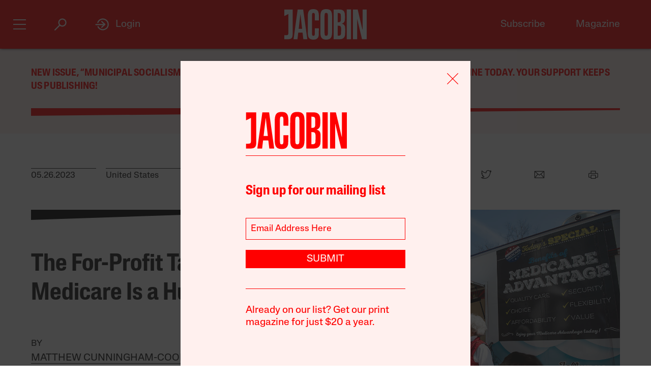

--- FILE ---
content_type: text/html; charset=utf-8
request_url: https://www.google.com/recaptcha/api2/anchor?ar=1&k=6LfynRwqAAAAAHbKp1M101AvivMbb2zoh_0NsixL&co=aHR0cHM6Ly9qYWNvYmluLmNvbTo0NDM.&hl=en&v=PoyoqOPhxBO7pBk68S4YbpHZ&size=invisible&anchor-ms=20000&execute-ms=30000&cb=8i3j6844ciu
body_size: 48605
content:
<!DOCTYPE HTML><html dir="ltr" lang="en"><head><meta http-equiv="Content-Type" content="text/html; charset=UTF-8">
<meta http-equiv="X-UA-Compatible" content="IE=edge">
<title>reCAPTCHA</title>
<style type="text/css">
/* cyrillic-ext */
@font-face {
  font-family: 'Roboto';
  font-style: normal;
  font-weight: 400;
  font-stretch: 100%;
  src: url(//fonts.gstatic.com/s/roboto/v48/KFO7CnqEu92Fr1ME7kSn66aGLdTylUAMa3GUBHMdazTgWw.woff2) format('woff2');
  unicode-range: U+0460-052F, U+1C80-1C8A, U+20B4, U+2DE0-2DFF, U+A640-A69F, U+FE2E-FE2F;
}
/* cyrillic */
@font-face {
  font-family: 'Roboto';
  font-style: normal;
  font-weight: 400;
  font-stretch: 100%;
  src: url(//fonts.gstatic.com/s/roboto/v48/KFO7CnqEu92Fr1ME7kSn66aGLdTylUAMa3iUBHMdazTgWw.woff2) format('woff2');
  unicode-range: U+0301, U+0400-045F, U+0490-0491, U+04B0-04B1, U+2116;
}
/* greek-ext */
@font-face {
  font-family: 'Roboto';
  font-style: normal;
  font-weight: 400;
  font-stretch: 100%;
  src: url(//fonts.gstatic.com/s/roboto/v48/KFO7CnqEu92Fr1ME7kSn66aGLdTylUAMa3CUBHMdazTgWw.woff2) format('woff2');
  unicode-range: U+1F00-1FFF;
}
/* greek */
@font-face {
  font-family: 'Roboto';
  font-style: normal;
  font-weight: 400;
  font-stretch: 100%;
  src: url(//fonts.gstatic.com/s/roboto/v48/KFO7CnqEu92Fr1ME7kSn66aGLdTylUAMa3-UBHMdazTgWw.woff2) format('woff2');
  unicode-range: U+0370-0377, U+037A-037F, U+0384-038A, U+038C, U+038E-03A1, U+03A3-03FF;
}
/* math */
@font-face {
  font-family: 'Roboto';
  font-style: normal;
  font-weight: 400;
  font-stretch: 100%;
  src: url(//fonts.gstatic.com/s/roboto/v48/KFO7CnqEu92Fr1ME7kSn66aGLdTylUAMawCUBHMdazTgWw.woff2) format('woff2');
  unicode-range: U+0302-0303, U+0305, U+0307-0308, U+0310, U+0312, U+0315, U+031A, U+0326-0327, U+032C, U+032F-0330, U+0332-0333, U+0338, U+033A, U+0346, U+034D, U+0391-03A1, U+03A3-03A9, U+03B1-03C9, U+03D1, U+03D5-03D6, U+03F0-03F1, U+03F4-03F5, U+2016-2017, U+2034-2038, U+203C, U+2040, U+2043, U+2047, U+2050, U+2057, U+205F, U+2070-2071, U+2074-208E, U+2090-209C, U+20D0-20DC, U+20E1, U+20E5-20EF, U+2100-2112, U+2114-2115, U+2117-2121, U+2123-214F, U+2190, U+2192, U+2194-21AE, U+21B0-21E5, U+21F1-21F2, U+21F4-2211, U+2213-2214, U+2216-22FF, U+2308-230B, U+2310, U+2319, U+231C-2321, U+2336-237A, U+237C, U+2395, U+239B-23B7, U+23D0, U+23DC-23E1, U+2474-2475, U+25AF, U+25B3, U+25B7, U+25BD, U+25C1, U+25CA, U+25CC, U+25FB, U+266D-266F, U+27C0-27FF, U+2900-2AFF, U+2B0E-2B11, U+2B30-2B4C, U+2BFE, U+3030, U+FF5B, U+FF5D, U+1D400-1D7FF, U+1EE00-1EEFF;
}
/* symbols */
@font-face {
  font-family: 'Roboto';
  font-style: normal;
  font-weight: 400;
  font-stretch: 100%;
  src: url(//fonts.gstatic.com/s/roboto/v48/KFO7CnqEu92Fr1ME7kSn66aGLdTylUAMaxKUBHMdazTgWw.woff2) format('woff2');
  unicode-range: U+0001-000C, U+000E-001F, U+007F-009F, U+20DD-20E0, U+20E2-20E4, U+2150-218F, U+2190, U+2192, U+2194-2199, U+21AF, U+21E6-21F0, U+21F3, U+2218-2219, U+2299, U+22C4-22C6, U+2300-243F, U+2440-244A, U+2460-24FF, U+25A0-27BF, U+2800-28FF, U+2921-2922, U+2981, U+29BF, U+29EB, U+2B00-2BFF, U+4DC0-4DFF, U+FFF9-FFFB, U+10140-1018E, U+10190-1019C, U+101A0, U+101D0-101FD, U+102E0-102FB, U+10E60-10E7E, U+1D2C0-1D2D3, U+1D2E0-1D37F, U+1F000-1F0FF, U+1F100-1F1AD, U+1F1E6-1F1FF, U+1F30D-1F30F, U+1F315, U+1F31C, U+1F31E, U+1F320-1F32C, U+1F336, U+1F378, U+1F37D, U+1F382, U+1F393-1F39F, U+1F3A7-1F3A8, U+1F3AC-1F3AF, U+1F3C2, U+1F3C4-1F3C6, U+1F3CA-1F3CE, U+1F3D4-1F3E0, U+1F3ED, U+1F3F1-1F3F3, U+1F3F5-1F3F7, U+1F408, U+1F415, U+1F41F, U+1F426, U+1F43F, U+1F441-1F442, U+1F444, U+1F446-1F449, U+1F44C-1F44E, U+1F453, U+1F46A, U+1F47D, U+1F4A3, U+1F4B0, U+1F4B3, U+1F4B9, U+1F4BB, U+1F4BF, U+1F4C8-1F4CB, U+1F4D6, U+1F4DA, U+1F4DF, U+1F4E3-1F4E6, U+1F4EA-1F4ED, U+1F4F7, U+1F4F9-1F4FB, U+1F4FD-1F4FE, U+1F503, U+1F507-1F50B, U+1F50D, U+1F512-1F513, U+1F53E-1F54A, U+1F54F-1F5FA, U+1F610, U+1F650-1F67F, U+1F687, U+1F68D, U+1F691, U+1F694, U+1F698, U+1F6AD, U+1F6B2, U+1F6B9-1F6BA, U+1F6BC, U+1F6C6-1F6CF, U+1F6D3-1F6D7, U+1F6E0-1F6EA, U+1F6F0-1F6F3, U+1F6F7-1F6FC, U+1F700-1F7FF, U+1F800-1F80B, U+1F810-1F847, U+1F850-1F859, U+1F860-1F887, U+1F890-1F8AD, U+1F8B0-1F8BB, U+1F8C0-1F8C1, U+1F900-1F90B, U+1F93B, U+1F946, U+1F984, U+1F996, U+1F9E9, U+1FA00-1FA6F, U+1FA70-1FA7C, U+1FA80-1FA89, U+1FA8F-1FAC6, U+1FACE-1FADC, U+1FADF-1FAE9, U+1FAF0-1FAF8, U+1FB00-1FBFF;
}
/* vietnamese */
@font-face {
  font-family: 'Roboto';
  font-style: normal;
  font-weight: 400;
  font-stretch: 100%;
  src: url(//fonts.gstatic.com/s/roboto/v48/KFO7CnqEu92Fr1ME7kSn66aGLdTylUAMa3OUBHMdazTgWw.woff2) format('woff2');
  unicode-range: U+0102-0103, U+0110-0111, U+0128-0129, U+0168-0169, U+01A0-01A1, U+01AF-01B0, U+0300-0301, U+0303-0304, U+0308-0309, U+0323, U+0329, U+1EA0-1EF9, U+20AB;
}
/* latin-ext */
@font-face {
  font-family: 'Roboto';
  font-style: normal;
  font-weight: 400;
  font-stretch: 100%;
  src: url(//fonts.gstatic.com/s/roboto/v48/KFO7CnqEu92Fr1ME7kSn66aGLdTylUAMa3KUBHMdazTgWw.woff2) format('woff2');
  unicode-range: U+0100-02BA, U+02BD-02C5, U+02C7-02CC, U+02CE-02D7, U+02DD-02FF, U+0304, U+0308, U+0329, U+1D00-1DBF, U+1E00-1E9F, U+1EF2-1EFF, U+2020, U+20A0-20AB, U+20AD-20C0, U+2113, U+2C60-2C7F, U+A720-A7FF;
}
/* latin */
@font-face {
  font-family: 'Roboto';
  font-style: normal;
  font-weight: 400;
  font-stretch: 100%;
  src: url(//fonts.gstatic.com/s/roboto/v48/KFO7CnqEu92Fr1ME7kSn66aGLdTylUAMa3yUBHMdazQ.woff2) format('woff2');
  unicode-range: U+0000-00FF, U+0131, U+0152-0153, U+02BB-02BC, U+02C6, U+02DA, U+02DC, U+0304, U+0308, U+0329, U+2000-206F, U+20AC, U+2122, U+2191, U+2193, U+2212, U+2215, U+FEFF, U+FFFD;
}
/* cyrillic-ext */
@font-face {
  font-family: 'Roboto';
  font-style: normal;
  font-weight: 500;
  font-stretch: 100%;
  src: url(//fonts.gstatic.com/s/roboto/v48/KFO7CnqEu92Fr1ME7kSn66aGLdTylUAMa3GUBHMdazTgWw.woff2) format('woff2');
  unicode-range: U+0460-052F, U+1C80-1C8A, U+20B4, U+2DE0-2DFF, U+A640-A69F, U+FE2E-FE2F;
}
/* cyrillic */
@font-face {
  font-family: 'Roboto';
  font-style: normal;
  font-weight: 500;
  font-stretch: 100%;
  src: url(//fonts.gstatic.com/s/roboto/v48/KFO7CnqEu92Fr1ME7kSn66aGLdTylUAMa3iUBHMdazTgWw.woff2) format('woff2');
  unicode-range: U+0301, U+0400-045F, U+0490-0491, U+04B0-04B1, U+2116;
}
/* greek-ext */
@font-face {
  font-family: 'Roboto';
  font-style: normal;
  font-weight: 500;
  font-stretch: 100%;
  src: url(//fonts.gstatic.com/s/roboto/v48/KFO7CnqEu92Fr1ME7kSn66aGLdTylUAMa3CUBHMdazTgWw.woff2) format('woff2');
  unicode-range: U+1F00-1FFF;
}
/* greek */
@font-face {
  font-family: 'Roboto';
  font-style: normal;
  font-weight: 500;
  font-stretch: 100%;
  src: url(//fonts.gstatic.com/s/roboto/v48/KFO7CnqEu92Fr1ME7kSn66aGLdTylUAMa3-UBHMdazTgWw.woff2) format('woff2');
  unicode-range: U+0370-0377, U+037A-037F, U+0384-038A, U+038C, U+038E-03A1, U+03A3-03FF;
}
/* math */
@font-face {
  font-family: 'Roboto';
  font-style: normal;
  font-weight: 500;
  font-stretch: 100%;
  src: url(//fonts.gstatic.com/s/roboto/v48/KFO7CnqEu92Fr1ME7kSn66aGLdTylUAMawCUBHMdazTgWw.woff2) format('woff2');
  unicode-range: U+0302-0303, U+0305, U+0307-0308, U+0310, U+0312, U+0315, U+031A, U+0326-0327, U+032C, U+032F-0330, U+0332-0333, U+0338, U+033A, U+0346, U+034D, U+0391-03A1, U+03A3-03A9, U+03B1-03C9, U+03D1, U+03D5-03D6, U+03F0-03F1, U+03F4-03F5, U+2016-2017, U+2034-2038, U+203C, U+2040, U+2043, U+2047, U+2050, U+2057, U+205F, U+2070-2071, U+2074-208E, U+2090-209C, U+20D0-20DC, U+20E1, U+20E5-20EF, U+2100-2112, U+2114-2115, U+2117-2121, U+2123-214F, U+2190, U+2192, U+2194-21AE, U+21B0-21E5, U+21F1-21F2, U+21F4-2211, U+2213-2214, U+2216-22FF, U+2308-230B, U+2310, U+2319, U+231C-2321, U+2336-237A, U+237C, U+2395, U+239B-23B7, U+23D0, U+23DC-23E1, U+2474-2475, U+25AF, U+25B3, U+25B7, U+25BD, U+25C1, U+25CA, U+25CC, U+25FB, U+266D-266F, U+27C0-27FF, U+2900-2AFF, U+2B0E-2B11, U+2B30-2B4C, U+2BFE, U+3030, U+FF5B, U+FF5D, U+1D400-1D7FF, U+1EE00-1EEFF;
}
/* symbols */
@font-face {
  font-family: 'Roboto';
  font-style: normal;
  font-weight: 500;
  font-stretch: 100%;
  src: url(//fonts.gstatic.com/s/roboto/v48/KFO7CnqEu92Fr1ME7kSn66aGLdTylUAMaxKUBHMdazTgWw.woff2) format('woff2');
  unicode-range: U+0001-000C, U+000E-001F, U+007F-009F, U+20DD-20E0, U+20E2-20E4, U+2150-218F, U+2190, U+2192, U+2194-2199, U+21AF, U+21E6-21F0, U+21F3, U+2218-2219, U+2299, U+22C4-22C6, U+2300-243F, U+2440-244A, U+2460-24FF, U+25A0-27BF, U+2800-28FF, U+2921-2922, U+2981, U+29BF, U+29EB, U+2B00-2BFF, U+4DC0-4DFF, U+FFF9-FFFB, U+10140-1018E, U+10190-1019C, U+101A0, U+101D0-101FD, U+102E0-102FB, U+10E60-10E7E, U+1D2C0-1D2D3, U+1D2E0-1D37F, U+1F000-1F0FF, U+1F100-1F1AD, U+1F1E6-1F1FF, U+1F30D-1F30F, U+1F315, U+1F31C, U+1F31E, U+1F320-1F32C, U+1F336, U+1F378, U+1F37D, U+1F382, U+1F393-1F39F, U+1F3A7-1F3A8, U+1F3AC-1F3AF, U+1F3C2, U+1F3C4-1F3C6, U+1F3CA-1F3CE, U+1F3D4-1F3E0, U+1F3ED, U+1F3F1-1F3F3, U+1F3F5-1F3F7, U+1F408, U+1F415, U+1F41F, U+1F426, U+1F43F, U+1F441-1F442, U+1F444, U+1F446-1F449, U+1F44C-1F44E, U+1F453, U+1F46A, U+1F47D, U+1F4A3, U+1F4B0, U+1F4B3, U+1F4B9, U+1F4BB, U+1F4BF, U+1F4C8-1F4CB, U+1F4D6, U+1F4DA, U+1F4DF, U+1F4E3-1F4E6, U+1F4EA-1F4ED, U+1F4F7, U+1F4F9-1F4FB, U+1F4FD-1F4FE, U+1F503, U+1F507-1F50B, U+1F50D, U+1F512-1F513, U+1F53E-1F54A, U+1F54F-1F5FA, U+1F610, U+1F650-1F67F, U+1F687, U+1F68D, U+1F691, U+1F694, U+1F698, U+1F6AD, U+1F6B2, U+1F6B9-1F6BA, U+1F6BC, U+1F6C6-1F6CF, U+1F6D3-1F6D7, U+1F6E0-1F6EA, U+1F6F0-1F6F3, U+1F6F7-1F6FC, U+1F700-1F7FF, U+1F800-1F80B, U+1F810-1F847, U+1F850-1F859, U+1F860-1F887, U+1F890-1F8AD, U+1F8B0-1F8BB, U+1F8C0-1F8C1, U+1F900-1F90B, U+1F93B, U+1F946, U+1F984, U+1F996, U+1F9E9, U+1FA00-1FA6F, U+1FA70-1FA7C, U+1FA80-1FA89, U+1FA8F-1FAC6, U+1FACE-1FADC, U+1FADF-1FAE9, U+1FAF0-1FAF8, U+1FB00-1FBFF;
}
/* vietnamese */
@font-face {
  font-family: 'Roboto';
  font-style: normal;
  font-weight: 500;
  font-stretch: 100%;
  src: url(//fonts.gstatic.com/s/roboto/v48/KFO7CnqEu92Fr1ME7kSn66aGLdTylUAMa3OUBHMdazTgWw.woff2) format('woff2');
  unicode-range: U+0102-0103, U+0110-0111, U+0128-0129, U+0168-0169, U+01A0-01A1, U+01AF-01B0, U+0300-0301, U+0303-0304, U+0308-0309, U+0323, U+0329, U+1EA0-1EF9, U+20AB;
}
/* latin-ext */
@font-face {
  font-family: 'Roboto';
  font-style: normal;
  font-weight: 500;
  font-stretch: 100%;
  src: url(//fonts.gstatic.com/s/roboto/v48/KFO7CnqEu92Fr1ME7kSn66aGLdTylUAMa3KUBHMdazTgWw.woff2) format('woff2');
  unicode-range: U+0100-02BA, U+02BD-02C5, U+02C7-02CC, U+02CE-02D7, U+02DD-02FF, U+0304, U+0308, U+0329, U+1D00-1DBF, U+1E00-1E9F, U+1EF2-1EFF, U+2020, U+20A0-20AB, U+20AD-20C0, U+2113, U+2C60-2C7F, U+A720-A7FF;
}
/* latin */
@font-face {
  font-family: 'Roboto';
  font-style: normal;
  font-weight: 500;
  font-stretch: 100%;
  src: url(//fonts.gstatic.com/s/roboto/v48/KFO7CnqEu92Fr1ME7kSn66aGLdTylUAMa3yUBHMdazQ.woff2) format('woff2');
  unicode-range: U+0000-00FF, U+0131, U+0152-0153, U+02BB-02BC, U+02C6, U+02DA, U+02DC, U+0304, U+0308, U+0329, U+2000-206F, U+20AC, U+2122, U+2191, U+2193, U+2212, U+2215, U+FEFF, U+FFFD;
}
/* cyrillic-ext */
@font-face {
  font-family: 'Roboto';
  font-style: normal;
  font-weight: 900;
  font-stretch: 100%;
  src: url(//fonts.gstatic.com/s/roboto/v48/KFO7CnqEu92Fr1ME7kSn66aGLdTylUAMa3GUBHMdazTgWw.woff2) format('woff2');
  unicode-range: U+0460-052F, U+1C80-1C8A, U+20B4, U+2DE0-2DFF, U+A640-A69F, U+FE2E-FE2F;
}
/* cyrillic */
@font-face {
  font-family: 'Roboto';
  font-style: normal;
  font-weight: 900;
  font-stretch: 100%;
  src: url(//fonts.gstatic.com/s/roboto/v48/KFO7CnqEu92Fr1ME7kSn66aGLdTylUAMa3iUBHMdazTgWw.woff2) format('woff2');
  unicode-range: U+0301, U+0400-045F, U+0490-0491, U+04B0-04B1, U+2116;
}
/* greek-ext */
@font-face {
  font-family: 'Roboto';
  font-style: normal;
  font-weight: 900;
  font-stretch: 100%;
  src: url(//fonts.gstatic.com/s/roboto/v48/KFO7CnqEu92Fr1ME7kSn66aGLdTylUAMa3CUBHMdazTgWw.woff2) format('woff2');
  unicode-range: U+1F00-1FFF;
}
/* greek */
@font-face {
  font-family: 'Roboto';
  font-style: normal;
  font-weight: 900;
  font-stretch: 100%;
  src: url(//fonts.gstatic.com/s/roboto/v48/KFO7CnqEu92Fr1ME7kSn66aGLdTylUAMa3-UBHMdazTgWw.woff2) format('woff2');
  unicode-range: U+0370-0377, U+037A-037F, U+0384-038A, U+038C, U+038E-03A1, U+03A3-03FF;
}
/* math */
@font-face {
  font-family: 'Roboto';
  font-style: normal;
  font-weight: 900;
  font-stretch: 100%;
  src: url(//fonts.gstatic.com/s/roboto/v48/KFO7CnqEu92Fr1ME7kSn66aGLdTylUAMawCUBHMdazTgWw.woff2) format('woff2');
  unicode-range: U+0302-0303, U+0305, U+0307-0308, U+0310, U+0312, U+0315, U+031A, U+0326-0327, U+032C, U+032F-0330, U+0332-0333, U+0338, U+033A, U+0346, U+034D, U+0391-03A1, U+03A3-03A9, U+03B1-03C9, U+03D1, U+03D5-03D6, U+03F0-03F1, U+03F4-03F5, U+2016-2017, U+2034-2038, U+203C, U+2040, U+2043, U+2047, U+2050, U+2057, U+205F, U+2070-2071, U+2074-208E, U+2090-209C, U+20D0-20DC, U+20E1, U+20E5-20EF, U+2100-2112, U+2114-2115, U+2117-2121, U+2123-214F, U+2190, U+2192, U+2194-21AE, U+21B0-21E5, U+21F1-21F2, U+21F4-2211, U+2213-2214, U+2216-22FF, U+2308-230B, U+2310, U+2319, U+231C-2321, U+2336-237A, U+237C, U+2395, U+239B-23B7, U+23D0, U+23DC-23E1, U+2474-2475, U+25AF, U+25B3, U+25B7, U+25BD, U+25C1, U+25CA, U+25CC, U+25FB, U+266D-266F, U+27C0-27FF, U+2900-2AFF, U+2B0E-2B11, U+2B30-2B4C, U+2BFE, U+3030, U+FF5B, U+FF5D, U+1D400-1D7FF, U+1EE00-1EEFF;
}
/* symbols */
@font-face {
  font-family: 'Roboto';
  font-style: normal;
  font-weight: 900;
  font-stretch: 100%;
  src: url(//fonts.gstatic.com/s/roboto/v48/KFO7CnqEu92Fr1ME7kSn66aGLdTylUAMaxKUBHMdazTgWw.woff2) format('woff2');
  unicode-range: U+0001-000C, U+000E-001F, U+007F-009F, U+20DD-20E0, U+20E2-20E4, U+2150-218F, U+2190, U+2192, U+2194-2199, U+21AF, U+21E6-21F0, U+21F3, U+2218-2219, U+2299, U+22C4-22C6, U+2300-243F, U+2440-244A, U+2460-24FF, U+25A0-27BF, U+2800-28FF, U+2921-2922, U+2981, U+29BF, U+29EB, U+2B00-2BFF, U+4DC0-4DFF, U+FFF9-FFFB, U+10140-1018E, U+10190-1019C, U+101A0, U+101D0-101FD, U+102E0-102FB, U+10E60-10E7E, U+1D2C0-1D2D3, U+1D2E0-1D37F, U+1F000-1F0FF, U+1F100-1F1AD, U+1F1E6-1F1FF, U+1F30D-1F30F, U+1F315, U+1F31C, U+1F31E, U+1F320-1F32C, U+1F336, U+1F378, U+1F37D, U+1F382, U+1F393-1F39F, U+1F3A7-1F3A8, U+1F3AC-1F3AF, U+1F3C2, U+1F3C4-1F3C6, U+1F3CA-1F3CE, U+1F3D4-1F3E0, U+1F3ED, U+1F3F1-1F3F3, U+1F3F5-1F3F7, U+1F408, U+1F415, U+1F41F, U+1F426, U+1F43F, U+1F441-1F442, U+1F444, U+1F446-1F449, U+1F44C-1F44E, U+1F453, U+1F46A, U+1F47D, U+1F4A3, U+1F4B0, U+1F4B3, U+1F4B9, U+1F4BB, U+1F4BF, U+1F4C8-1F4CB, U+1F4D6, U+1F4DA, U+1F4DF, U+1F4E3-1F4E6, U+1F4EA-1F4ED, U+1F4F7, U+1F4F9-1F4FB, U+1F4FD-1F4FE, U+1F503, U+1F507-1F50B, U+1F50D, U+1F512-1F513, U+1F53E-1F54A, U+1F54F-1F5FA, U+1F610, U+1F650-1F67F, U+1F687, U+1F68D, U+1F691, U+1F694, U+1F698, U+1F6AD, U+1F6B2, U+1F6B9-1F6BA, U+1F6BC, U+1F6C6-1F6CF, U+1F6D3-1F6D7, U+1F6E0-1F6EA, U+1F6F0-1F6F3, U+1F6F7-1F6FC, U+1F700-1F7FF, U+1F800-1F80B, U+1F810-1F847, U+1F850-1F859, U+1F860-1F887, U+1F890-1F8AD, U+1F8B0-1F8BB, U+1F8C0-1F8C1, U+1F900-1F90B, U+1F93B, U+1F946, U+1F984, U+1F996, U+1F9E9, U+1FA00-1FA6F, U+1FA70-1FA7C, U+1FA80-1FA89, U+1FA8F-1FAC6, U+1FACE-1FADC, U+1FADF-1FAE9, U+1FAF0-1FAF8, U+1FB00-1FBFF;
}
/* vietnamese */
@font-face {
  font-family: 'Roboto';
  font-style: normal;
  font-weight: 900;
  font-stretch: 100%;
  src: url(//fonts.gstatic.com/s/roboto/v48/KFO7CnqEu92Fr1ME7kSn66aGLdTylUAMa3OUBHMdazTgWw.woff2) format('woff2');
  unicode-range: U+0102-0103, U+0110-0111, U+0128-0129, U+0168-0169, U+01A0-01A1, U+01AF-01B0, U+0300-0301, U+0303-0304, U+0308-0309, U+0323, U+0329, U+1EA0-1EF9, U+20AB;
}
/* latin-ext */
@font-face {
  font-family: 'Roboto';
  font-style: normal;
  font-weight: 900;
  font-stretch: 100%;
  src: url(//fonts.gstatic.com/s/roboto/v48/KFO7CnqEu92Fr1ME7kSn66aGLdTylUAMa3KUBHMdazTgWw.woff2) format('woff2');
  unicode-range: U+0100-02BA, U+02BD-02C5, U+02C7-02CC, U+02CE-02D7, U+02DD-02FF, U+0304, U+0308, U+0329, U+1D00-1DBF, U+1E00-1E9F, U+1EF2-1EFF, U+2020, U+20A0-20AB, U+20AD-20C0, U+2113, U+2C60-2C7F, U+A720-A7FF;
}
/* latin */
@font-face {
  font-family: 'Roboto';
  font-style: normal;
  font-weight: 900;
  font-stretch: 100%;
  src: url(//fonts.gstatic.com/s/roboto/v48/KFO7CnqEu92Fr1ME7kSn66aGLdTylUAMa3yUBHMdazQ.woff2) format('woff2');
  unicode-range: U+0000-00FF, U+0131, U+0152-0153, U+02BB-02BC, U+02C6, U+02DA, U+02DC, U+0304, U+0308, U+0329, U+2000-206F, U+20AC, U+2122, U+2191, U+2193, U+2212, U+2215, U+FEFF, U+FFFD;
}

</style>
<link rel="stylesheet" type="text/css" href="https://www.gstatic.com/recaptcha/releases/PoyoqOPhxBO7pBk68S4YbpHZ/styles__ltr.css">
<script nonce="H86xdcLO-UnI9eihIYqboA" type="text/javascript">window['__recaptcha_api'] = 'https://www.google.com/recaptcha/api2/';</script>
<script type="text/javascript" src="https://www.gstatic.com/recaptcha/releases/PoyoqOPhxBO7pBk68S4YbpHZ/recaptcha__en.js" nonce="H86xdcLO-UnI9eihIYqboA">
      
    </script></head>
<body><div id="rc-anchor-alert" class="rc-anchor-alert"></div>
<input type="hidden" id="recaptcha-token" value="[base64]">
<script type="text/javascript" nonce="H86xdcLO-UnI9eihIYqboA">
      recaptcha.anchor.Main.init("[\x22ainput\x22,[\x22bgdata\x22,\x22\x22,\[base64]/[base64]/MjU1Ong/[base64]/[base64]/[base64]/[base64]/[base64]/[base64]/[base64]/[base64]/[base64]/[base64]/[base64]/[base64]/[base64]/[base64]/[base64]\\u003d\x22,\[base64]\x22,\x22w5/Dv8KRV1nCosKqw7XDrDLChXrDljLCjTcTwofCq8Kaw5XDvTcaM1dPwpxNXMKTwrYpwpnDpz7Dsw3DvV5+fjrCtsKVw5rDocOhZT7DhHLCo1HDuSDCt8KIXsKsL8OJwpZCOsKSw5BwSsKjwrY/VcODw5JgcnRlfFrCpsOhHSDCijnDp0jDiB3DsHVFN8KEaDANw43DncKuw5FuwodoDsOyfAnDpy7CssK6w6hjek3DjMOOwrgFcsORwobDgsKmYMOEwrHCgQY9woTDlUlwCMOqwpnClcOuIcKbJMOpw5YOX8KDw4BTXcOywqPDhR/Cj8KeJVPCrsKpUMOZG8OHw57DnsOJcizDmMO1woDCp8OhYsKiwqXDk8OSw4l5wrAXExslw79YRlAaQi/Ds3/DnMO4JcK3YsOWw58VGsOpGMKQw5oGwpDCqMKmw7nDlhzDt8OoXsKAfD9qTQHDscOBHsOUw63DtMKKwpZ4w73Dgw40PHbChSYmRUQAN30Bw74xKcOlwplTHhzCgC/Dv8Odwp1uwoZyNsK4D1HDoyw8bsK+Tx1Gw5rCksOkd8KaZHtEw7t4CG/[base64]/CrsKaw4rDsR4vdHcTw7hZwqzDmMKowosVGMOMwp7Dng9EwrrCi1XDlRHDjcKrw6wFwqgpWHpowqZRIMKPwpILW2XCoCjCtnR2w4NRwpdrHHDDpxDDhMK5woBoCsOgwq/[base64]/[base64]/DkBfCn1Bhw4Q9DcOIJQ/CjsOcwq7Dm8OrOsKNc8KoO2gcw41WwoInA8Ozw7PDjTrDgHhyPsK8C8KRwo3Dr8KNwqrCqMOGwq3DrsK/SMOhFDsBFcKTF2/DrMOmw5QwUT5CUinDssKAw7HDqwVdw5pow4A3SgTCpMO8w5TCqMK/[base64]/DlUXDhFXDq8K3OnxRwqPCocK5wrHDvsKIIsKTwo1sSDvDtyIowozDo2B0TsKSfMK8EiHCscO/YsOXFsKNwqZgw5jCpEXClsK9CsKcQcOVw7sGdMOnw6wBwpPDgMOeVnImbsO9w4RjR8KTR2LDosOmw6hQYcO5w4zCvwbDrCEewqZuwodicMKKXMKvNS3DuWZne8KAwqbDk8KDw4PDg8KBw4XDoxbCtnvCqsKlw6jCl8Krw5XDgjHChMKtSMKZeGbCisO/wqHDtsKaw4LCicO4wqMrSMKTwrQlQggowpoOwqECKMKZwovDuXHDoMK6w4vCosOTKlhuwq8DwqTClMKPwp0sG8KUQkHDicObwo/CpMOnwq7Dkz/CmSDCgMOGw4DDiMOEwp0YwokaI8KVwrsIwoheZ8O6wrAaZMK7wph0NcOPw7ZQw4xCwpLDjxTDrUnCpU3CqcK8LMKKw7oLwqvDlcO2VMKfLhtUEsK3BE1VN8OFYcKgR8OzL8OFwpLDjG7CnMKmw7fCg2jDhBNDaBvCrCwKw5tBw4QfwqvCpSzDpTfDvsK/LMOGwoFmwpvDmsK6w7XDsGJpTsK/E8Kww5jCgMOTHxlQH1PCp2AuwrjDnl9+w5XCi2jCknV/w5MVC2rCqMOYwrEGw4bDg2VNN8KDLcKpEMKUYCtjPcKTacO8w7JncBbDr03CscK9aVhrHzFkwq4TA8Kew5Bew6zCpEF8w4TDjQPDrMO2w4vDiT7DvjjDpSJSwrjDgCMqacO0LXDCmRTDicKow6A7CwVaw6MBBcOkVsKrK08nHwPCllHClMKkLcOGFsO7cV/[base64]/fcOsw4TClMOMw4nDsMO7NcKmwr51BMO4wo7CvCzDh8OAYVHDvQg8wo9ewr3Dr8OTw70pHjjDi8OyVU8vBiV4wp/DjE9xw7XCi8KGEMOjOHUzw6wQBcO7w5nDicOpw7XChcK6Rh5ZCypPB2YewrbDmnJuXsKLwrItwolZOsKlCsKBasKhw4bDnMKcKsO7wofCtcKOw6Aww4dgw4gcY8O0QmZFw6XDhcOuw7TDhsOAwpbDsW/ChkfDkMOWwqdrwpXCi8OATcKkwp5ifsOcw6LCjCs5AsK5woEiw64kw4jDlsKJwppIKMKPUMKQwoHDtjnCvm3DiHZQQSEuP13ClMKeNMOuBmhgHEjCjgckDQU9w4k3W3XDhTUMDinCtwlTwrx3wrxSEMOkQsOswq3DjcO2b8K/w4AhNjkHa8K3wpfDtcOgwoRaw44Gw7DCs8O0XsOowosqc8KKwpoEw5vCusOUw7VoIsOBccO1T8Onw4VGw7Nmw4wGwrDCiiUOw7LCoMKDwqxcKsKTcAzCp8KJDgzCjVrDmMOowpLDrW8Nw43Cm8KfYsOwf8KewqYzQjlbw5nDgcO/woQoNlDDssKIw47Cvm4/wqPDjMK5eQ/DgcOJLmnCvMO5BxDCi3slwpfCsyLDiEtXwrtkaMKtLEJlwp3Ch8KOw4rDsMKLw6jDq3h1FMKfw7fCmcKbKVZUw7nDsWxvw4rDmG1gw4nDmMOGKE/DhUfCpsK8DWxvw4DCn8OHw5gLw4rCh8OQwpotwqnCkMKocnF7Ul9ybMKqw6bDoX8Zw5I0N1nDh8OaYsKiMMO6XAdww4bDjBxfw67ClDPDrcOgw7g3fcK/w7h4eMKbSsKRw4QBw7bDj8KIBSrCiMKFw7vCicOdwqrCucKHXj07w60jVG3CrsK2wqPCvcO+w4nCh8KrworCmijDnFVDwqnDnMKEMwVUWCLDlRhfw4fCnsKqwq/[base64]/wozDgk1FdMKVwp3DuMKvwpxcwoJhw5nDpMKvw6XCs8O1HcKrw5fDnsOswrgreBbCo8O1w6vCqcO0d1XDncOGw4bDu8OReFPDqxgbw7RIHsKow6HCgClGw6cDU8OYclwORHdewqbDsW4PNcOlRsKcd24fX05FNcOiw77DksKvUcOWAi0vL0/CvQQ0TSvCocKzwrHCu0rDnHjDscOywpjCmzvDmAzCscKQN8KKEsKowr7ChcOcHMKrYsOAw7vCnXPCi0DCk3sJw5HDl8OMJwgfwo7DjR1/w4siw7Qowo1rF30TwrMPw6VLZTxFLEzCn3HDq8ORKzJRwr9YWxHCsC0dZMOhRMOzw6TCgXHDosKIwovDnMOfRsOubAPCsBFDw5jDhHfDmcOUwp8WwpPDosKAPArDkRcVwpTCqwp5f1fDjsO1wp4qw6/[base64]/DjG9zJcOvwoxbwq/[base64]/w7I7w5M+UW7CpcORZcKww7wuw49UwoEzEyNvw6pkw4gnD8OTAgBbwr3DtsOzw7nCocK4biLDvgDDghrDsHzClsKgPsO7EwHDksOFH8Khw518HH7CnV3DvB/CsSc1wpXCmRQxwrXCmcKAwox8wopLLEHDhMKiwodmMisbNcKIwrjDksKMCMO1GsKvwrBkLsOdw6PCqMK3KjhBw43CogFBdDVUwr3Ch8OXMMK3a1PCrHZnwoxgE2HCicO6w5lmUR55V8K1wowOJcK4MMKrw4Juw556OD/CrmkFwqfChcKQbEIDw74RwpcccsKsw4XCin/Do8OAWcOEw53DtwZ1NzrDjsOowrXCglfDvkEDw7xtFW7CrMOBwr14b8OUNcKfLkpNw6vDun0PwqZ0LXHDtcOgUWtywpl8w6rCncKEw6Q9wqzChMOvaMK/wp8jMjVqR2ZMUMORYMOwwpQ/[base64]/CocO+Kz/DgBPCtcOJw73DllE5AsOQw5/[base64]/DjXLDjcOuw7FNw7TCjBbCgn85wqUaw6B6AMKrX8Oww5BcwqhywrHCugPDo2lIw67Dn3/DjA3DlB4qwqXDnMKJw5ZyUz3DnxHCn8OOw5g7w47Dv8KQwqvCkkbCpsOqwpnDrMOow7o3MgbCp1PDqQcaOhzDpnoIw7gQw6TCgnTDhmzCn8Kww5DCmQMpwpHCjMKzwpUjXcO4wr5KLWzCmlgGY8Kvw6oXw5HCksOnwqjDjsO2PjTDp8KBwr/DrDPDjMKjJMKnwp7CksKMwr/CqxA9FcOkYH5Ww5tcwrxUwrMlwrBuw5jDmwQsLMOhwopUw7pEDUsewpLDgR3DssO8wqjDvWbCisOWw7nDm8KLaClKKVN8PFAxHcOWw53CnsKRw591MHQLHcKCwrYrbl/Dig1HbmTCpT9fH14qwovDj8K/Ei9Uw6Zpw4dXwqHDkR/Dj8OODHbDp8Oyw74lwqYowqIuw5/CrlFcOsKQOsKiwqVhw4tmAsOYTCEcI3rDiHDDqcOTwpzDrnxbwozDqH3DgMK4E3HCisOdDMOUwo4CKUXDunNLRxTDusKJNMKOwpkJwo8PK3Ykw4HCnsK8KsKFwqJ4wpPCq8KcfMOiVi4Cwqk/SMKnwpDCmgzCjsOZdcOud17Du19SD8OLwroEwqbChMOdKwsfGFJ0w6dzwo4rTMKAw6cFwpjCl0pXwpvDjXRFwpfDhC1lR8O/w5rDpsKqw63DkCJVI2TChcODdhZMesOpCTjDiEXDusK+KUrCtQ5CegHDs2fCpMObwqfCgMOIJjLDjT8pw57CpgAywp/Cr8KjwoBMworDhQJedD/DqMOFw4l0McOCwqLDi2fDqcOFABXCrlB3wobCrcKmwoAKwpUZF8KxU3tffMKnwokgPcOPZcO9woTCncK0w4HDkjUVCMKLScOjfCfCjTtqw5guw5UgBMOgwq/CoiXCqGQra8KGY8KYwokVOWs/AgMMccKZwoXDnnzDtcOzwqPCrA9YFy0/[base64]/Cr8KHw7nDphDCowPDkcKewrZeITcQFMOjXFAcw7s1w6VxdsKIw6IGel3DncOSw7PDncKHQcO3wqxjeC7Co3/[base64]/[base64]/fcKLS1jCrFnCjcKYw63DisOhZsOBw4U9wqbDh8OIRz3CosO1csOBUGFUcsOADUvCvQBDw5LDjRjCiXfDrQbChyDDuHRNwpPDmArCjsOcGhAQNMK7wq5cw6YPw6rDojg5w71FL8KBRW/DqsKpO8Oodk7ClD/CoSkqGREnNMOZKMOiw7IZw5x/F8OkwoTDpWUCHnTCosKiwoN5fsOJBHLCrcKMwrvCpMKMwrJ0w5d8XEpYCVzCiS/CvGXDrnzCp8K1M8ObRsOQMF/[base64]/[base64]/XcORwp5TwqJJFsO/ccOBwohnw4M3Qi7DpR14w7bCkRkAw5oIIRHCisKTw4jDpmTCqT9zRcOhVinClcOAwoHCtsKiwqfCoUE4HsKzwo4HQBTCtcOgwoceFzQsw5/[base64]/CqDHCq8Kvw4zDt8KoDE0mbMO9c2rCuMK1wqZ2wpjCr8OuMMKVw57Cs8ORwo02RsKTw64DQnnDuWYCWsKTw4XDpsONw7s7QlnDhAjDlMKHfVfDjQhYb8KnAWHDqsO0X8OCH8OfwrVIAsKuw6zCrsKMwoHCsBVBLhDDny4/w4tHw5Eve8K8woPCicKpw5k/w4zCi30Nw5/ChcKuworDsj8TwpsCwrx1HcKGw4XCkSzCjHvCr8O3RcKsw67DhsKNK8KmwobCr8O0wpE8w5RTfhDDssOHPilywqbCvcOiwqvDiMKAwqx5wq7DncOYwpNNw4vClMO1wp/[base64]/DqsOMCWRTwrY+w4TDpmhZw5fCuVUQVj/DqAAaPcOqw5zDglI4EcOmbhM9PsO4bQ5Iw5vDkMK3BGbCmMOowq3CnlNUwrDDvsKww6oFw5LCpMOFBcKATRBow4vDqCnDlmNpwqfCswo/wpzDocKwZ18hN8OpPU9KdijDicKgZsOZwrDDg8O5bw0zwppTLcKPWMOcG8OBG8OFIcOJwqXDhsOdDH7DkCwuw53CksKjbsKJw6Bxw4LDv8KnBRhvCMOnw5vCr8OXdRRtYMKowpwkw6LDnVDDmcOXwqVmCMKBYMKlQMO4wqrCmMKjRFBdw5M+w4gnwp/DinbDh8KFHMONw4XDlgInw6t5wp5TwqoBwo/DvG/CvFHCt3sMw6nChcOrw5rDp0jCmsKmwqbCvHHDiEDCgCnDk8OgXkjDmwTDv8OWwovDn8KUI8KrYsO6C8KAQsKtwpHDmsOzw4/ChR07dQleRGZqZMOZN8Ojw6nDj8Ouwopcwo7DsG05M8KXSyxPBcOueHNiw6QYwpQnN8KyesOMBMKAKMKbGcKgw5cseHTDqsOlw7A7P8Kdwo10w7DCnH/CocKJw4PCk8Kyw5jDuMOvw6JKwqJWYMOowoJhcR/[base64]/CiTUHwocUwp4Iw71xBSDDl0swwr/DssK/bsKSQ3bCjsKgwro8w4TDoTMYwpB7PxPCkVjCtgNIw5Eywol4w4p5b2/ClsKmw7Q/ThI8YnUDbHI6ZsOsVx4Kwpl8w5nCpMO/wrhcG3Fyw6UZBAJ4wpPDr8OwJGLCt3tCC8KiZXhbRcOlw7HDl8Okwq4CDcKZZ108R8K1ecOZwqMUe8KtchbCi8KpwoHDisOTGcO2Ri/[base64]/dcKlbQDDgD/CssKBTV7CrV/CrV8QasOWVWctG3fDhsOVwpwkwqUtCsO/w7/CuTrDjMOawp0Hwp/CnkDDqxkRZD3ConEuD8KTMcKeeMO7esK2YcOETUDDtMKse8OYwoLDt8OjfcOww79KGVvChV3DtzXCjMOGw710PG/CmWrChEBow48Gw7dswrR9UE0Lw6sONcOOw7RgwqlwL1DCs8OEwrXDq8KgwqNYRy/DnB4UJMO3SMOVwo0PwrjChMKDNMKbw6fDlXrDhzvCiWTCnXjDhcKiC1nDgzhPGFbCnsKtwo7CosK7wofCvMOYwpvDuQV7PDpIworDs0hSYlwnF2ofZ8OQwq/[base64]/DisOpwrnDiBzCl8KEQ8OYaTXDjsObHsKuHkULccKoVMKWw43DqMKyKMKbw7bDjsO4RsOWw68mw6nDicKiwrB+C1zCpsOAw6dmGsOqUX7DkMO5LF/[base64]/w4dywqNpwocfKirCo8K9wok0wqNbG10Aw5IiOcOFw4/Doz5+E8KWUMKPGsKTw43DrsO9LMKSLcKdw4jCigfCrVXDpg/CtsOhw77CsMKZZwbCrVF+LsOPwqPDmTZrISYnR0UQScOCwqZragBcDGJYw78Jwo8LwrEqTMOxw68rU8OQw5Abw4DDs8O+FioqAwPCjh9rw4HChMKgamwhwp5WC8Kfw6/Cp3XCrj0UwoEeGcKjGcKQKwDDiA3Dr8OIw4LDpsKgZTAAWElQw5VHw6olw7TDvMOmJ07DvMOcw79sBgB7w7tZw53CmcOnw6ExGMOpwpDDoz3DnCZoJ8OvwpVkP8KkSmzCm8KBw6pRwqrCk8KBa0PDg8KfwoQmw5YOw4XCnzF3QsKdDwZiaV/CgsKZLxwGwrTDkcKbHMOGw6bDsQQdBsOracKrw7nDj2lXfF7CsRJ3UsKoLcK4w4J5BRbDl8K9MCUyVAYqUhlCEsOrJGDDnj/[base64]/DrMKaw6k6HTzDsMK9R8KwMRTDgRdbwrDDvRrDoFRyw4/DlsKrGMKiWX7DnMO2w5YUAsOLwrLClioKw7QBF8KVUsOtwqDDm8OAaMKXwpBBAcOWOsOAT1VywpLDhgzDoiXDtm/ChXrChTNMcGYiVEp5wo7Cs8OVwq9TacKmXcOWw5PDt0nClcKlwocqGcKZXl9uw4Yhw7YNNMOqBC4+w7ckKcKyS8KmbizCql9UeMOELGDDiRdFHsO2c8K3wpdDGsK6cMORccObw6E/[base64]/FDXDhcOpwq/[base64]/a30bIMKIwrt0woNDw7jDsUo1JiHCgx/DtcKIXiLDt8Orwqckw44Uw5IzwokeZ8KVd09gcsO4wonCvEsdw4fDjMOywrkqWcKXJsOFw6ojwrjCqRfCo8K9woDDn8OewpNgw5TDqcK9aSRQw5PCmMKCw5c8ccOjSDtCwp4mamHDlcOCw4hGQ8OndhdCw7jCuSxtX29mKMOJwqLDs3V2w7p/bcKvfcOgwrXDsB7ClHXCscK8TcOzc2rCocOvwpjDuRQ2wrEOw7I9GcO1wqt6XkrCsVRyCRhySsOYwrDCqxg3SmBNwrTCrcOQXcOMw5/DgnHDkV3Ci8OKwoxdGTVYw4gbFMKjKsO9w5HDrlARf8Ktw4FSbsOhw7DDlhHDqS3CpFodasOzw4Muwphvwr99LVrCtcOoTmYhCMK8b24uw78gF3bCl8KnwrEdNcOOwp05w5nDtsK2w4Esw6bCqjvCu8Ouwrwww6/[base64]/[base64]/[base64]/[base64]/[base64]/CrsKGUhAOwp3ChMO9w5BrczrCrsOtwr8GXsKdaiFyMMKMAg1yw6JfHsOyKyAPIMKzwpdfbsKtWRPDrG4Sw70mwoTDmMOxw47Coi/[base64]/DlltZw6TDtT5hb34jCMO4csK1Q3xJwrnDpmVFw4zCqwZjDMOJRwrDiMOCwqgowpRVwpd2wrfCmMKDwrjDhEDChG1Ow7J0bMO1ZkLDhsOJbMOGDA7DmSccw7TCkWXDm8O+w6fCoVtgGA7CtMKTw4B0UcKowopDwo/DnzzDmxwsw4UAw4gDwq/DpzN7w6kRasKBfgAaXxvDnsODSiLCoMOjwpxAwoo3w5XClsO8w4AZWMO5w4QAUxnDnsKKw6gfwp8BfsOJwo1xC8Kgw5vCpF7Di0rCicOwwpQaVy42w7pWbMKiZ1MowrM1EsKDwqbCo05lHsOEZ8KnZ8K5OsOYMyLDul3DjMKhWMO9Cl1GwoF9CA/DiMKGwpVpeMK2McKJw5LDmx/CiyjDqB5OLsOHIsKewo/CsWbClTw2bRjCkEFmw58dwqo9w4LCgDPDksObE2PDncONw74bLcK1wpTCpzXCuMKWw6AQw5FQQsKCBsOfMcOgVMK2GMO0a0jCrVHCp8OQw4nDnA3CgxI+w4A0FV3DjMKuw6/Dt8OTbUjDhj7DgsKxwrnDmHFrXcKPwp1LwoLDrgfDr8KVwos/[base64]/[base64]/DlMKrVjI7bnpjSlN8ZSlRwpF3wozCiio/w5FIw685wrAcw5o2w59+wo8Rw5jDiCjChwFUw57DmV4PJwAbGFwTwoR/[base64]/ClsKJw513wrnDrwHCnylrNkHCs8ODECktwp0Cwr8pdxTDk07Dr8KpwrEzw6/DrEE+w7AvwoJeZljCq8KHwoIowoYLwoZ+w5FVw55Cwo0DYCtmwp7DtyHDucOewoPDrGZ5QsK3w5rDmcO3FFcWGBfChsKAQTbDscOqTsOdwq/CqRkiKMK+wp4NGsOlw4Vxf8KSLsKXRTBqwqPDscKlwrDDlFFywq99wp/DjiLDssKmOHlRw6MMw4Z2MmzDvcO1UlrDlwMLwpBFw6MZV8KrdS8UwpfCnsKMNsOhw6VAw5BPXRwvWxTDh3UkGsOoTyjCh8OtOMKVZlcJCMOBD8OEwprDuhjDs8ORwpUWw6JEJEd/w63CjysoGcOswrMmw5LDlcKZDhcUw4bDvCo5wrHDohNnIWrCkkDDv8OsQGhcw7LDpcOBw7gpw7LDumHCm3HChH7DoWQRCCDCssKHw414KMKFLSRYw4UUw60pwr3DtBApE8OCw5PDhMK7wqDDpsK9HcK8M8OiMcORR8KbNcK5w7vCisOpZsK4YUhrwo/[base64]/CrcKGY8KvExTCjcO2FiNXBz8Lw7ZKesKowr7DgsOVwqtnAsObejRLwrXCiSQEb8Klw7PDnUwqEW1qw5fDsMKDM8ORw57CkTJXI8OCbFTDpXvCumAgwrQIO8OQAcOww7vDpmTCnQgST8OxwpR4RsOHw4rDgsOIwq5HI0wNwq7CksKVZigyFQ/Cl0tcMMKZKcOfL1kNwrnDmDnDpMO+LMOwVMKlM8OzYcK6EsOEwrJ8wpNjEz7DjwozKmvDpnPDoUshw58xSwR2QB0qKwvDocK1RMKJIcKyw6LDuWXCi3jDs8OKwqvDrF5twp/Cq8OLw4okJMKgZcO9wpvCoCrCiy7DmS0qecKtSHfDkRR9M8K2w7QAw5ZlfcK4Si4hw7LCs39rRyQxw5/CjMK/ByzDjMO/woHDksO6w6E2KX8ywrTCjMKywoZeC8OJw4LDn8KeM8K5wqvDosKwwovCjxZsHsKkwrBnw5RoYMKNwqfCkcKnCwzCpMKUWQnDnsOwIDTCnMOmwqDCjVLDoxfCjMORwoRiw4/CrsOyD0nDqDfCiVDDqcObwoXDmTnDgmwCw6AVLsOcV8OgwqLDnR7DvFrDjWPDkw1fKFlJwpkZwoPChyUqRsKtDcOaw45TUR4gwpYVWFbDhB/Du8O4w4LDpcKNwrMQwq1Swol0K8OAw7UvwoTDhMOew5cVw53DpsKqWMKoLMOTJsOwHA8JwopGw4NJNcOTwoUDAVjDscKRCMOJfAvChsOhwonDuSPCsMKWw50Swpoxwp8mw4TDoxY1PcKETER+CMKTw7xtPBcLwobDm0/CgyFDw5rDp07DlXzCjlQfw54mwqzDsUV4LXzDtk7Ch8KRw58/w6JNP8Ksw5DDvTnDvMKOwqRnw7bCkMOjw5DDhX3DksO0w7JHe8OAXHDCtMO3w5gkMWNIwpsgCcKrw53Du3DDkcKJw4XCgyvCucOmU0/[base64]/[base64]/DucK1fVTCmxbDlcOLWz/CkVrDmcO5wp5YSsO6PgBpwqRFwrHCqcKRw5A1AwIUwqLDucKmAMKWwqfDk8OTwrhywroEbhFPM1zDiMKsRjvDo8O7w5HDmzjCjwvDu8OxP8KewpJ6wo3CrSt+IxtVw6vCkxbDl8Kxw4TCtnYqwpVBw7wAQsO9wozDvMOwIsKRwqpGw59Sw5peR0JwFDLDjXLDoU/[base64]/w49LwosYOsOsDHgQwovDqAM1wqPCiTYVw6zDuXrCpAoaw4rDqsKiwpoTNT3DmsKWwqAaFcOvW8Kjw4Y5NcOfKWQIXkjDisOOd8OfPMOxFQ1SUMOiK8OATFE7PSPDs8Ohw6xgWcOPfVkOGmt0w7rCiMOmZ2vCmQPCrTDDgw/CpMKrwpUSDsOWwoPCu2TCgMOJYzHDvxU8aAt1ZMKPRsKFWBTDiyhew7UsLC7DrsOqw4zClsOjO181w5jDrRBhTijDu8K5wrrCs8OIw6LDsMKPw6PDvcOdwppMT2nCs8KZGVAOMsO4w6Auw6LDvcOXw5DDqWLCk8Klwq7Cn8KMwpMnQsKkdELDu8KYJcKqW8O8wq/[base64]/CvsKac3zCh8OUcyXDk8KkWynDjRZXw5nCjkkjw6nDvXAbeQ7Dq8OhNykld3J6wo3DjR1VAh1hwplLOMKAwrMtVMOwwrZDw717fMOdwrTCpnNAwpHCt1vCgMOgWl/[base64]/DkWMSw5vDusK2w7wPYjLCvBJew5/ClUsrHlnDgG1hbcOGwodpUsKEYXouwojCvMKswqDDmsOYw7zCvmrDvcOyw6zCt23DkcOxw7TDnsKXw6p+MB/DiMOKw5HDoMOGcgllWmXDicKbw7wiXcOSZsOww5JDZ8KLw7FiwofCncOYw5/DnMK5wojCgHzDizDClUHChsOWfcKRKsOOdMO9wpvDs8OKIF3Chl1twpsOw4IYw7jCv8OFwrhrwpDCrmpxWmE+w7kTw6DDtUHCmmN5wrfCmCJte1DDgyhBwoTDqG3Dq8OzYTxSHcOiwrLCt8KDw4BYFcKYw4zDiD3Ctw/CuXsbwqUwckQ9wp1bwpBUwocIPsKDNifDhcODByrCkTPDqybDmMOiFyA7w5XDh8OXeCTCgsKJbMKcw6VKbMOaw60XVX95QTIDwo3CnMOwfMKiw4jDjMOwccOLw45gKMO/[base64]/CpT5Hw7zCgxxmw4Now6Uyw6h+cXfDuSDCtULDs8OYY8O1McK8w6TClMKtwpoCwojDq8KdBMOWw4NHw4ZcUzMSIh9kwpTCgsKDXTbDscKbT8KDCcKCHHrCucOzwq/DokM3UwnDk8KaeMKWwrwOehzDk1xZwoXDsRTChl/DnMKJf8KVbQHDqzHCgU7Cl8Ovw5DDssOSwrrDsnoHw4jDiMOBKMO1w45QAsKKccK3wr4cDsKMw7lFd8Kdw7XCrjkReRfCrsOraCpTw7dyw57CrMKXBsK9wqNyw73CiMOCKX0UAsKcI8OIwp/CtHrChMKEw7HCpsOtBcKFw5/[base64]/[base64]/CkksMCMKlSSDDucKtw5LDmMOMWwRFO8KVfT/CmS02w6TCscKCMMOOw77DhCnCmE/DgEfDiQrCnsOcw6bDg8KLwpkmwqvDhUvDlcKaABhXw5MiwpLDoMOEwp3CmsOAwqlowpjDrMKPK0jCm0/Cs1dkP8O+W8OGNVhnFSLCikJ9w58bwqLDq2pVwpctw7dHCg/[base64]/Dvn4zS8O6w4tyw43Du8OyCMKSw7/Dty5jfXjDpMKtwrzCtm3DpcODOMOAC8OVHgfDsMOPw53DmcOwwqzDhsKfAjTDtS9swpALesKfNcK5Ux3DnncDdztXwoHDiEUQdUBhY8KeWcKCwrllwq1tecK1OTLDil/DrcKcVW7DpR5+AcKbwrPChU3DkcO4w4xyQR/CoMOWwqHDsXYkw5bDp0PDksOEw7DCszrDtEvDnMKIw7NyAsOqPMKNw719ZVTCh24kcsKvwqwTwoXClHDDlWLCvMOJwo3DuhfCmcK1w5nDuMKsF0VLB8KpwprCtMOOVm/DiEfCosKWWmHDr8K+U8O/[base64]/ClCTCgsOKw4fCvS7CmMOzw4vDtMKEw7Jnw5V0bMO3W3bCssK5woLDknnCssKZwrjDnmMSY8ODw5DCiSHCkVLCssKtJW3Drz/[base64]/wrbCh8O2wqDDhMKew5nCuX5Kwr3Dq8KQw6HDvRlWBcOgVA4YZR/DiQvDgGfDvsOuXsO/VUYYEsOPwppIV8K3cMK2wqgMRsKTwpDDhMO6wr0eGy0qI1V9wo7DhFdZOMKOQg7DksOaZwvDkQ3ChcOww6Iyw5/DlsKhwoUjdsOAw41Ywp7CnUbDucOdwoY/OsOHfz7DqsOXbCF3wqZHbTHDiMKYw7bDlsO6wpAuTMK1FS8jw40lwpREwoXDl1gdbsKjw7TDg8OJw57Ct8Ktw5bDkxsawo7CjcO/w4wlEMK/[base64]/[base64]/DgsOLw6DDosKBwobDkh3DgkXDqMKUw5pWJ8OSwroXGEDDvzBYJhnDssOvaMK0e8KUw4zCjR4ZXcKLIDXDtcOpDcKnwp9hwo4hw7YmZsKXwrULecOecy5Iwq9zw5vDlhfDvmw9BWjCl2/DkTJWw6kJwqHCuHkLwqzDisKmwr59KF/[base64]/w4fDtcO5wpZIw7Qww4JxKz/DgmvDmcKrwrjDj8KYwqgsw7bClk7CpAlew7DCmsKMZ0Jiw4Utw6/CnX0TXsOre8OcesOBZMO/wr3Dkl7Dp8O+w7zDqWU/OcK8BsKlGG3Cij5xeMOOTMKWwpPDtVMJdT7Di8KAwonDhsKhwo0UOyDDqgXCjX0tInBPw59NFMOdw67DtcK1wqTCpMOKwp/CnsOqMcKcw4JLLMKLDjw0b2/CjMOlw5oCwoYmwokFOsOtwqrDuxVew6QKQHRbwpxewrwKIsKKbsOmw63DksOfw69xwoPCjsOuwpLDisOGUBnDvQHDtSodLQZ8HW/Cg8OnRsODRMOVBMOOC8OPXsKvCcO3woDCgQkNc8OCdGMjwqXCgiPCpsKqwrfCpBvDjS0Lw7pjwqTDq08kwrTCmsK1wqnCsj/Dn2/DlQXCm00Sw5zCoUs3F8O0VynDisOrX8Kfw5vCi2kzH8KNZXDCg1/DoDMWw54zw7vCjX7DsGjDnWzDnHQuRMOGOMKlGsK/QHjDkMOnwpcdw5jDlsKBwrDCssOvwqbCjcOrwq3DjsOQw4URMVJeYEjCjcKXP3Ruw54Ww5oOw4XCtx3CiMO9ISzDsBfDng/CtmQ6TTPDh1F0dgdHwpADwqJhYAfDp8K3w5PDisOYTRd6w78BIcKAw4dOwrx0bcO9w57CnDdnw7NjwrfCoTB9w5wswqvDqzrCjBjCksOpwr/Dg8KoNMO1w7TCjXMiwqw1wqZjwo9jWsOAwp5gEFQ2IwfDlWvClcObw73DgDLDocKWSHXDscOiwoPCssO0woHCtcKnwqxiwrEqwqgUURBtwoJowoYWw7/DsHDCtiAQBxEswpLCkjEuw4rDqMOkwo/DmQNtaMKxw5MhwrXCgcOjZsOULD7CkCXCml/CtTExw6pjwrjCsBQafsO1UcKacMK9w4YNPkRZGkDDrMO3HTkfwp/CsQfCvhXCjMKNWsOTw4lww5lpwpV4w63CgzDDmyV4dUVvG1bDgg7DvjrCoCBQQcKSwopfw5rCi0TCrcKnwqjDq8OuYkvCh8K+wr0/[base64]/YjtKIRQPw6lawowJw74hdsKswo5ewpYpwrLCmMOwWMKyBzZtbQjDicK3w680E8KRwoQTQMKSwpMTGMOzJMO0XcORGsKZworDgATDpMK/VkUsZMORw6BAwqPDtWxeRsKXwphNOzrDhT96G14IbwjDu8KEwrzCoFnCjsKkw7k8w7hfwrhsC8KMwqkAw71Ew4LDsiYFFcKRw79Hw7V9w6fDsVQ2OSXDqMO+XXAmw5rCpcKLw5nCvlPCtsKHPGReGwkEw7sqwrbCtEnCsUxjwrdqbl/[base64]/wqhdwr/CgMKUw7rDrnrCtsKNPg0TXsK4wpTDvsO5FsOXw7bCvxIkw4Ysw4JVwr7Dl0LDr8OuNsOXdMK+U8ODJcOjN8O2w6PCpijDocOOw6fCgGvDqXrCrTvDhRPDh8Osw5RCHMOdbcKWLMK5wpFKwqUYw4Y6w6xqwoUwwqY8WyBKJMKywps9w6bDvCcUFAApw4/CmB8TwrAawoJPwrDCnsOPw5LCvzZkw4cJJcKgIMOaZ8KsRsKIT0DDiyJ8dB5+wo/[base64]/Z8KAw5/Cs8KmLMKYw55swrgqIMKQNMKIasO5w401Um3CvsOfw4/DhVF+HEbCs8OVeMOjwod6IcKLw5jDr8KYwoXCtcKawq3DrxbCq8K6fMKZPsKBUcOywrwtIsOywqUaw5xlw5Isb07DssKPa8OxLRLCm8KjwqXCqHtpw798AG9fwrrDh2DDpMKrwohNw5R3TyTDvMO+OMOaCS11IMKPw53CjFfCg3fCj8K6KsKsw6s/[base64]/ScOACkY9w67CsQDCk8Kpw74JwqDCgcKzwpLClsKKwqh6wqLCi1BQwpnCosKfw7LCmMOawrrDsDQrwphqw6zDpMONwozDi2/[base64]/[base64]/Dp1XCscOMVcK8woVVRwvCij/CuXtuwptPATdMw6dRwr/DusKYEzfChVvCoMOaPhjChALDpMOvwq5hwqLDssOvM33DqlIsMyXDrsK7woDDr8OSw4JwVsOiR8ONwoF/Xy08ZsO5w4Isw4d0SWslNCsWe8Kmw50dJj81WnDCrcO5I8OmwoPDn0LDpsKcQTvCtUzCjXJbaMOww6AUw6/CosKYwoVsw6tRw60pBmYicFMOLU/CjcK7acKyZS07KsO1wqM9HcKtwoRnNsKJAT14woBIDMOnwqjCpMO2HSx3wohtw5TCgxfCscKxw4FjYS3CucK/[base64]/ZwkKwp8pXMO2wrDDr8OraQrDhMKXw7RlEgHCtjsgwpxgwoBlM8KFwoLCjT0SG8Oqw4cswrjDrj3CiMOqDMK6E8O0Ol/DpS7Ch8OUw6/[base64]/DuEbCucOow4JRwoJ1wrPCiQI\\u003d\x22],null,[\x22conf\x22,null,\x226LfynRwqAAAAAHbKp1M101AvivMbb2zoh_0NsixL\x22,0,null,null,null,1,[21,125,63,73,95,87,41,43,42,83,102,105,109,121],[1017145,768],0,null,null,null,null,0,null,0,null,700,1,null,0,\[base64]/76lBhnEnQkZnOKMAhnM8xEZ\x22,0,0,null,null,1,null,0,0,null,null,null,0],\x22https://jacobin.com:443\x22,null,[3,1,1],null,null,null,1,3600,[\x22https://www.google.com/intl/en/policies/privacy/\x22,\x22https://www.google.com/intl/en/policies/terms/\x22],\x22s/F6dkyQc7H3zxuFNRmrqG4SKUQZSlVXryRtPuSm8qk\\u003d\x22,1,0,null,1,1769124343078,0,0,[90],null,[182,223,108,56],\x22RC-R_bfHeK63yDWvw\x22,null,null,null,null,null,\x220dAFcWeA7-ShNR4_x_NqoRPFfMNt-h3KdDxhAgCuNB_0sDRcnU2Vtte8rD_xqZo6J2dVpLEHQB8S9qTlQKNFVFc9y5tSAgbc0GEw\x22,1769207143240]");
    </script></body></html>

--- FILE ---
content_type: text/html; charset=utf-8
request_url: https://www.google.com/recaptcha/api2/aframe
body_size: -245
content:
<!DOCTYPE HTML><html><head><meta http-equiv="content-type" content="text/html; charset=UTF-8"></head><body><script nonce="aZ09XeXPNB5RKCHPQdN4Bw">/** Anti-fraud and anti-abuse applications only. See google.com/recaptcha */ try{var clients={'sodar':'https://pagead2.googlesyndication.com/pagead/sodar?'};window.addEventListener("message",function(a){try{if(a.source===window.parent){var b=JSON.parse(a.data);var c=clients[b['id']];if(c){var d=document.createElement('img');d.src=c+b['params']+'&rc='+(localStorage.getItem("rc::a")?sessionStorage.getItem("rc::b"):"");window.document.body.appendChild(d);sessionStorage.setItem("rc::e",parseInt(sessionStorage.getItem("rc::e")||0)+1);localStorage.setItem("rc::h",'1769120765566');}}}catch(b){}});window.parent.postMessage("_grecaptcha_ready", "*");}catch(b){}</script></body></html>

--- FILE ---
content_type: text/plain
request_url: https://rtb.openx.net/openrtbb/prebidjs
body_size: -82
content:
{"id":"69d71285-08e9-43ea-974b-47fcbf25feff","nbr":1}